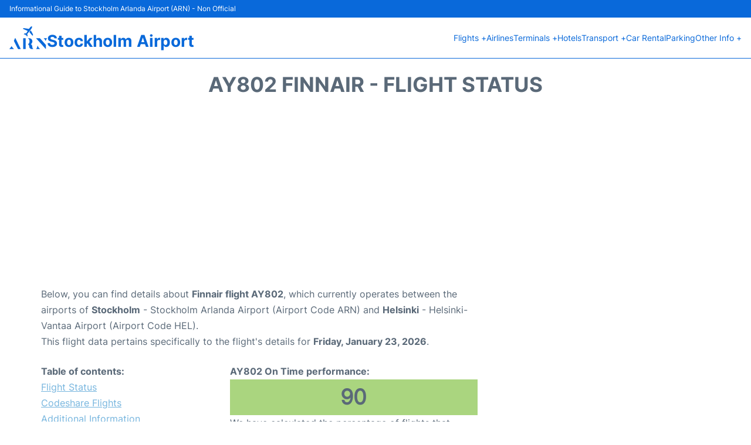

--- FILE ---
content_type: text/html; charset=utf-8
request_url: https://www.google.com/recaptcha/api2/aframe
body_size: 268
content:
<!DOCTYPE HTML><html><head><meta http-equiv="content-type" content="text/html; charset=UTF-8"></head><body><script nonce="dM1QLw2sN04whRmkWD5NSA">/** Anti-fraud and anti-abuse applications only. See google.com/recaptcha */ try{var clients={'sodar':'https://pagead2.googlesyndication.com/pagead/sodar?'};window.addEventListener("message",function(a){try{if(a.source===window.parent){var b=JSON.parse(a.data);var c=clients[b['id']];if(c){var d=document.createElement('img');d.src=c+b['params']+'&rc='+(localStorage.getItem("rc::a")?sessionStorage.getItem("rc::b"):"");window.document.body.appendChild(d);sessionStorage.setItem("rc::e",parseInt(sessionStorage.getItem("rc::e")||0)+1);localStorage.setItem("rc::h",'1769265437418');}}}catch(b){}});window.parent.postMessage("_grecaptcha_ready", "*");}catch(b){}</script></body></html>

--- FILE ---
content_type: application/javascript; charset=utf-8
request_url: https://fundingchoicesmessages.google.com/f/AGSKWxUZw9BlBSF7_vMCtJj_Gp7H-78cvC_c2bJ6XM0LBXni8UGjZ6lyjfnLHps-Gm1jDrLFcWOI18Mq1EKKKJ0ajQ5Ar0pNow6pM0O91DX4dMPSnrqp0wiWPGbav4BrU_bfyHfHktrqAtvBxvKshG9ZpfhZPfwOk48ZNp2DItdMF_84aXQ1v4auG7UzAkKQ/_/advert31./ads/as_header._600x180./adbureau./160-600-
body_size: -1288
content:
window['57934f18-5602-4930-b1dc-4a988914441c'] = true;